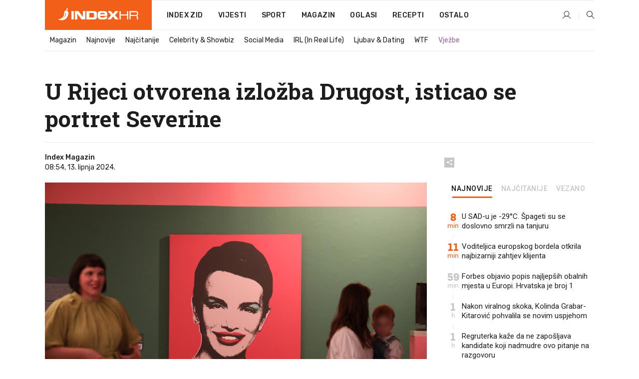

--- FILE ---
content_type: text/html
request_url: https://u.openx.net/w/1.0/pd?ph=&cb=779f5692-4620-4029-8cc8-17c48f6111f6&gdpr=1&gdpr_consent=2
body_size: -54
content:
<html>
<head><title>Pixels</title></head>
<body>



</body>
</html>
